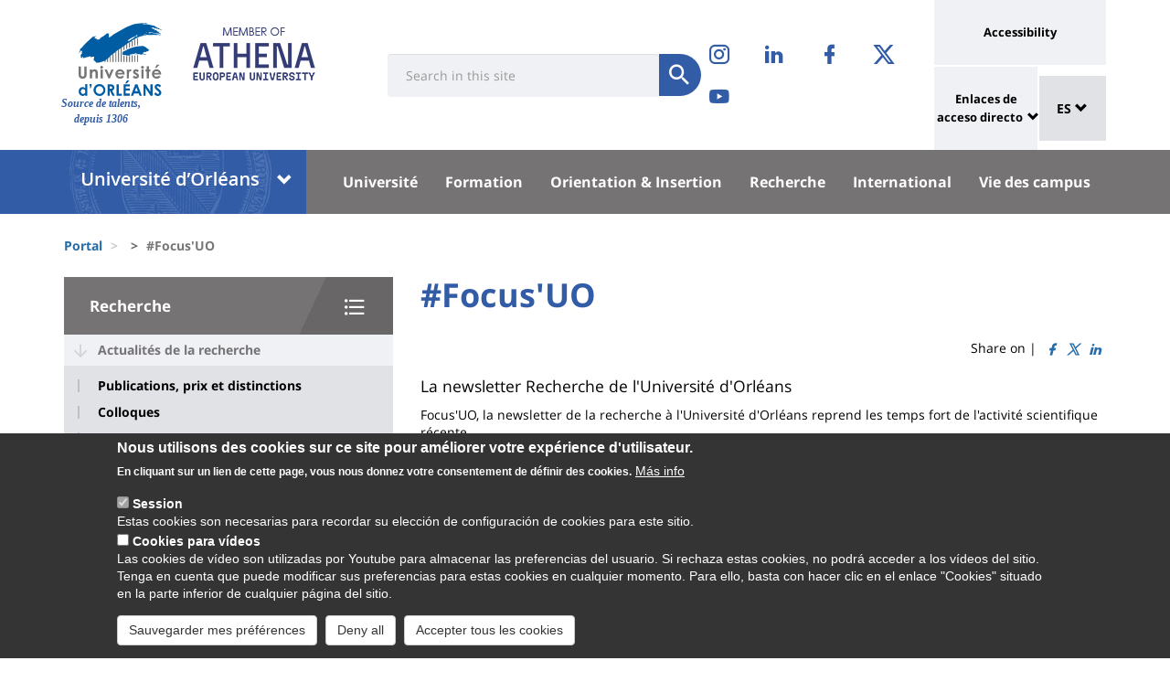

--- FILE ---
content_type: text/html; charset=UTF-8
request_url: https://www.univ-orleans.fr/es/node/4898
body_size: 16023
content:
<!DOCTYPE html>
<html  lang="es" dir="ltr" prefix="og: https://ogp.me/ns#">
  <head>
    <meta charset="utf-8" />
<meta name="description" content="La newsletter Recherche de l&#039;Université d&#039;Orléans" />
<link rel="canonical" href="https://www.univ-orleans.fr/fr/univ/recherche/actualites-de-la-recherche/focusuo" />
<meta property="og:site_name" content="Université d&#039;Orléans" />
<meta property="og:title" content="#Focus&#039;UO" />
<meta name="twitter:card" content="summary" />
<meta name="twitter:description" content="La newsletter Recherche de l&#039;Université d&#039;Orléans" />
<meta name="twitter:title" content="#Focus&#039;UO | Université d&#039;Orléans" />
<meta name="MobileOptimized" content="width" />
<meta name="HandheldFriendly" content="true" />
<meta name="viewport" content="width=device-width, initial-scale=1.0" />
<style>div#sliding-popup, div#sliding-popup .eu-cookie-withdraw-banner, .eu-cookie-withdraw-tab {background: #0779bf} div#sliding-popup.eu-cookie-withdraw-wrapper { background: transparent; } #sliding-popup h1, #sliding-popup h2, #sliding-popup h3, #sliding-popup p, #sliding-popup label, #sliding-popup div, .eu-cookie-compliance-more-button, .eu-cookie-compliance-secondary-button, .eu-cookie-withdraw-tab { color: #ffffff;} .eu-cookie-withdraw-tab { border-color: #ffffff;}</style>
<link rel="icon" href="/themes/custom/univ/favicon.ico" type="image/vnd.microsoft.icon" />
<link rel="alternate" hreflang="fr" href="https://www.univ-orleans.fr/fr/univ/recherche/actualites-de-la-recherche/focusuo" />
<link rel="alternate" hreflang="en" href="https://www.univ-orleans.fr/en/univ/research/research-news/research-newsletter-focusuo" />
<script>window.a2a_config=window.a2a_config||{};a2a_config.callbacks=[];a2a_config.overlays=[];a2a_config.templates={};</script>

    <title>#Focus&#039;UO | Université d&#039;Orléans</title>
    <link rel="stylesheet" media="all" href="/upload/public/css/css_JcDUNqiqHMcypkPFbKSOWygkPRhu2LB-WNbRMQp1Kms.css?delta=0&amp;language=es&amp;theme=univ&amp;include=eJxtzMEKwjAMxvGH8doZUPQuPkhJ23SUtcloM6Vv73DDg3r75xf4MAQV5A64xzFWYTVeZEpk_drEal0WP1GFjYedh53N2km7peIogMdZk7ChxX5WypwTsif4hzZQxCWrab0pFXDYyCycHnA4ny7323U7xiwO89C058Tj29aRSt-PJ7kotVgnok0rzvAjL1yzYAU" />
<link rel="stylesheet" media="all" href="/upload/public/css/css_IbSlFNv8_xqaLfYPTmQg8Bkz3X9L6Qmn8gIqPHW6n1o.css?delta=1&amp;language=es&amp;theme=univ&amp;include=eJxtzMEKwjAMxvGH8doZUPQuPkhJ23SUtcloM6Vv73DDg3r75xf4MAQV5A64xzFWYTVeZEpk_drEal0WP1GFjYedh53N2km7peIogMdZk7ChxX5WypwTsif4hzZQxCWrab0pFXDYyCycHnA4ny7323U7xiwO89C058Tj29aRSt-PJ7kotVgnok0rzvAjL1yzYAU" />

    
  </head>
  <body class="path-node page-node-type-univ-page has-glyphicons">
    <a href="#main-content" class="visually-hidden focusable skip-link">
      Pasar al contenido principal
    </a>
    
      <div class="dialog-off-canvas-main-canvas" data-off-canvas-main-canvas>
    
<header class="header">
    <div class="container">
    <div class="header-top">
      <div class="header-left">
        <div class="row">
                                      <div class="region region-top">
    <section id="block-sitebranding" class="block block-system block-system-branding-block">
    <h2 class="sr-only sr-only-focusable">Site branding</h2>
        <div class="site-logo">
                    <div class="univ-logo">
                <a href="/es" title="Inicio" rel="home">
                    <img class="univ-img img-responsive" src="/themes/custom/univ/logo.svg" alt="Inicio" />
                </a>
            </div>
                            <div class="univ-slogan ">
                <p>Source de talents, depuis 1306</p>
            </div>
            </div>
    <div class="site-image">
        <img src="/themes/custom/univ/images/athena.png" />
    </div>
</section>

<section class="form-inline block block-univ-group block-search-block" data-drupal-selector="univ-search-form" id="block-universiterecherche">
    <h2 class="sr-only sr-only-focusable">Université : Recherche</h2>
        <button type="button" class="search-link menu-responsive-button" data-toggle="collapse" data-target=".univ-search">
    <span class="glyphicon glyphicon-search">
        <i class="sr-only">responsive search button</i>
    </span>
    </button>

    <button type="button" id="open-menu-responsive" class="navbar-toggle collapsed menu-responsive-button" data-toggle="collapse" data-target="#navbar-collapse-main-menu">
    <span class="mdi-menu">
        <i class="sr-only">responsive menu button</i>
    </span>
    </button>
    <div class="univ-search collapse" role="search" aria-expanded="false"><form action="/es/node/4898" method="post" id="univ-search-form" accept-charset="UTF-8">
  <div class="univ-search-box form-group mb-2"><div class="form-item js-form-item form-type-textfield js-form-type-textfield form-item-search-api-fulltext js-form-item-search-api-fulltext form-group">
      <label class="sr-only control-label" for="edit-search-api-fulltext">Search</label>
  
  
  <input class="form-text form-control" placeholder="Search in this site" required="true" data-drupal-selector="edit-search-api-fulltext" type="text" id="edit-search-api-fulltext" name="search_api_fulltext" value="" size="30" maxlength="128" />

  
  
  </div>
</div><div class="univ-search-action form-group mb-2"><button class="form-submit button js-form-submit btn-primary btn" data-twig-suggestion="search" data-drupal-selector="edit-submit" type="submit" id="edit-submit" name="op" value="Soumettre"><span class="sr-only sr-only-focusable">Soumettre</span></button></div><input autocomplete="off" data-drupal-selector="form-qjt3w7hk2xdxa2c-yc7h1twnmtyu-zpik0amxv1tbt0" type="hidden" name="form_build_id" value="form-qJT3w7hK2xDxa2c-yc7H1TwNMTYU-ZpIK0AMXV1TBT0" /><input data-drupal-selector="edit-univ-search-form" type="hidden" name="form_id" value="univ_search_form" />
</form>
</div>
</section>

<section id="block-reseauxsociaux" class="block block-univ-group block-group-social-media-block clearfix">
    <h2 class="sr-only sr-only-focusable">Réseaux sociaux</h2>
        <div class="univ-social-media" >
    <ul class="list-inline">
                    <li>
                <a href="https://www.instagram.com/univ_orleans/" title="Instagram" class="mdi-instagram" target="_blank">
                    <span class="icon sr-only">Instagram</span>
                </a>
            </li>
                    <li>
                <a href="https://www.linkedin.com/school/universite-orleans/" title="LinkedIn" class="mdi-linkedin" target="_blank">
                    <span class="icon sr-only">LinkedIn</span>
                </a>
            </li>
                    <li>
                <a href="https://fr-fr.facebook.com/univorleans/" title="Facebook" class="mdi-facebook" target="_blank">
                    <span class="icon sr-only">Facebook</span>
                </a>
            </li>
                    <li>
                <a href="https://twitter.com/Univ_Orleans" title="Twitter" class="mdi-twitter" target="_blank">
                    <span class="icon sr-only">Twitter</span>
                </a>
            </li>
                    <li>
                <a href="https://www.youtube.com/user/univorleans" title="Youtube" class="mdi-youtube-play" target="_blank">
                    <span class="icon sr-only">Youtube</span>
                </a>
            </li>
            </ul>
</div>

</section>


  </div>

                              </div>
      </div>
            <div class="header-right">
                                <div class="region region-header">
    <section id="block-universityaccessibilitylink" class="block block-univ-group block-accessibility-block clearfix">
    <h2 class="sr-only sr-only-focusable">Université : lien vers page accessibilité</h2>
        <div class="univ-accessibility"><a href="/es/node/1774">Accessibility</a></div>
</section>

<section id="block-universityshortcutlinks" class="block block-univ-group block-group-shortcut-block clearfix">
    <h2 class="sr-only sr-only-focusable">University : Shortcut links</h2>
        <div class="dropdown"><p><a class="dropdown-toggle" href="#collapseMenuRapide" aria-controls="collapseMenuRapide" data-toggle="collapse">Enlaces de acceso directo</a></p><div class="dropdown-menu collapse" id="collapseMenuRapide"><div class="container"><div class="row"><div class="col-md-8"><div class="shortcut-block col-md-6"><h2><button aria-expanded="false" data-target="#bs-navbar-collapse-composantes" data-toggle="collapse" type="button">Composantes</button></h2><div class="collapse" id="bs-navbar-collapse-composantes"><a href="/deg">Law, Economics, Management</a><br><a href="/lettres">Humanities, Languages and Social Sciences</a><br><a href="/sciences-techniques">Science and Technology</a><br><a href="/inspe">INSPE</a><br><a href="/medecine-orleans">Médecine Orléans</a><br><a href="/polytech">Polytech Orléans</a><br><a href="/iut-orleans">Orléans IUT</a><br><a href="/iut-bourges">Bourges IUT</a><br><a href="/iut-indre">Indre IUT</a><br><a href="/iut-chartres">Chartres IUT</a><br><a href="/osuc">OSUC - Observatory of Sciences of the Universe in the Centre region</a><br><a href="/euk-cvl">EUKCVL</a></div></div><div class="shortcut-block col-md-6"><h2><button aria-expanded="false" data-target="#bs-navbar-collapse-labo" data-toggle="collapse" type="button">Laboratoires par pôle</button></h2><div class="collapse" id="bs-navbar-collapse-labo"><a href="https://www.univ-orleans.fr/en/univ/research/laboratories-and-structures/energy-materials-earth-space-system">Labs of the "Energy, Materials, Earth-Space System" pole</a><br><a href="https://www.univ-orleans.fr/en/univ/recherche/laboratoires-et-structures/hcs">Labs of the "Humanities, Cultures, Societies" pole</a><br><a href="https://www.univ-orleans.fr/en/univ/research/laboratories-and-structures/modelling-systems-languages">Labs of the "Modelling, Systems, Languages" pole</a><br><a href="https://www.univ-orleans.fr/en/univ/research/laboratories-and-structures/biology-biochemistry">Labs of the "Biology, Biochemistry" pole</a><br><a href="https://www.univ-orleans.fr/en/univ/research/laboratories-and-structures/federations-organisational-structures">Research Federations</a></div></div><div class="shortcut-block col-md-6"><h2><button aria-expanded="false" data-target="#bs-navbar-collapse-autres" data-toggle="collapse" type="button">Autres services et instituts</button></h2><div class="collapse" id="bs-navbar-collapse-autres"><a href="/culture">Le Bouillon</a><br><a href="/idf">French Institute</a><br><a href="/sefco">Professional Training</a><br><a href="/utlo">Free-time University Orléans</a><br><a href="/sport">Sport</a></div></div></div><div class="col-md-4"><div class="shortcut-block" id="menu--block--tools"><h2><button aria-expanded="false" data-target="#bs-navbar-collapse-tools" data-toggle="collapse" type="button">Outils</button></h2><div class="collapse" id="bs-navbar-collapse-tools">&nbsp;</div></div><div class="shortcut-block" id="menu--block--socials"><h2><button aria-expanded="false" data-target="#bs-navbar-collapse-socials" data-toggle="collapse" type="button">Suivez-nous sur les réseaux sociaux</button></h2><div class="collapse" id="bs-navbar-collapse-socials">&nbsp;</div></div></div></div></div></div></div><!-- Matomo --><script>
  var _paq = window._paq = window._paq || [];
  /* tracker methods like "setCustomDimension" should be called before "trackPageView" */
  _paq.push(['trackPageView']);
  _paq.push(['enableLinkTracking']);
  (function() {
    var u="https://statsweb.univ-orleans.fr/";
    _paq.push(['setTrackerUrl', u+'matomo.php']);
    _paq.push(['setSiteId', '10']);
    var d=document, g=d.createElement('script'), s=d.getElementsByTagName('script')[0];
    g.async=true; g.src=u+'matomo.js'; s.parentNode.insertBefore(g,s);
  })();
</script><!-- End Matomo Code -->
</section>

<nav role="navigation" aria-labelledby="block-universitemenuliensutiles-menu" id="block-universitemenuliensutiles">
    <h2 class="sr-only sr-only-focusable">University : Application links</h2>
            
<div class="menu-liens-utiles">
                <ul class="nav">
                                                                <li>
                    <a href="http://ent.univ-orleans.fr" class="ent" target="_blank" title="Ouvre l&#039;ENT dans un nouvel onglet">ENT</a>
                                                </li>
                                                                <li>
                    <a href="https://www.univ-orleans.fr/annuaire" class="annuaire" target="_blank" title="Ouvre l&#039;annuaire dans un nouvel onglet">Annuaire</a>
                                                </li>
                                                                <li>
                    <a href="https://scd.univ-orleans.fr/" class="biblio" target="_blank" title="Ouvre un nouvel onglet pour accéder aux bibliothèques">Bibliothèques</a>
                                                </li>
                                                                <li>
                    <a href="/es/group/108/home" class="culture" data-drupal-link-system-path="group/108/home">Culture</a>
                                                </li>
                    </ul>
    
</div>

<script>
document.addEventListener('DOMContentLoaded', () => {
  //Block
  let tools = document.getElementById('block-universitemenuliensutiles');
  let socials = document.getElementById('block-reseauxsociaux');
  let socialsClone = socials.cloneNode(true);

  //Menu Rapide
  let menuTools = document.getElementById('menu--block--tools');
  let menuSocials = document.getElementById('menu--block--socials');
  tools.style.display = 'block';
  menuTools.querySelector('.collapse').insertAdjacentElement('afterbegin', tools);
  menuSocials.querySelector('.collapse').insertAdjacentElement('afterbegin', socialsClone);

  let firstMenu = document.querySelector('#collapseMenuRapide .shortcut-block:first-child');

  document.querySelectorAll('.header-right .univ-social-media a').forEach((event) => {
    event.innerHTML = event.getAttribute('title');
  });
  let block = document.querySelector('.block-group-shortcut-block');
  let allButton = block.querySelectorAll('h2 button');
  menuAccesDirect();
  window.addEventListener('resize', menuAccesDirect);

  function menuAccesDirect () {
    if (window.matchMedia('(min-width: 1024px)').matches) {
      //Move tools in desktop
      menuSocials.before(menuTools);

      //Open Collpase Desktop
      allButton.forEach(function (event) {
        let button = event;
        button.setAttribute('aria-expanded', true);
        button.style.pointerEvents = 'none';
        let collapse = event.closest('.shortcut-block').querySelector('.collapse');
        collapse.setAttribute('aria-expanded', true);
        collapse.classList.add('in');
        collapse.style.height = null;
      });
    } else {
      //Move tools in mobile
      firstMenu.before(menuTools);

      //Close Collpase Desktop
      allButton.forEach(function (event) {
        let button = event;
        button.setAttribute('aria-expanded', false);
        button.style.pointerEvents = 'initial';
        let collapse = event.closest('.shortcut-block').querySelector('.collapse');
        collapse.setAttribute('aria-expanded', false);
        collapse.classList.remove('in');
        collapse.style.height = null;
      });


      let buttonTools = menuTools.querySelector('h2 button');
      buttonTools.setAttribute('aria-expanded', true);
      buttonTools.style.pointerEvents = 'none';
      let collapseTools = menuTools.querySelector('#bs-navbar-collapse-tools');
      collapseTools.setAttribute('aria-expanded', true);
      collapseTools.classList.add('in');
      collapseTools.style.height = null;
    }
  }


});
</script>
    </nav>
<section class="language-switcher-language-url block block-language block-language-blocklanguage-interface clearfix" id="block-language-dropdown" role="navigation">
    <h2 class="sr-only sr-only-focusable">Sélecteur de langue</h2>
        
<div class="dropdown block-language-dropdown">
    <button type="button" class="btn btn-primary dropdown-toggle" data-toggle="dropdown">
        ES
        <span class="glyphicon glyphicon-chevron-down"></span>
    </button>
    <ul class="dropdown-menu"><li class="dropdown-item"><a href="/fr/univ/recherche/actualites-de-la-recherche/focusuo" class="language-link" hreflang="fr" data-drupal-link-system-path="node/4898">FR</a></li><li class="dropdown-item"><a href="/en/univ/research/research-news/research-newsletter-focusuo" class="language-link" hreflang="en" data-drupal-link-system-path="node/4898">EN</a></li></ul>
</div>

</section>


  </div>

                        </div>
    </div>
  </div>
    <div class="header-bottom">
                  <div class="header-composante">
          <div class="container">
            <div class="row">
                <div class="region region-navigation">
    <section id="block-universiteblocklistedescomposantes" class="block block-univ-group block-group-composantes-block clearfix">
    <h2 class="sr-only sr-only-focusable">Université : Block liste des composantes</h2>
        <div class="composante-block">
    <div class="dropdown" id="univ-list-composantes">
        <button type="button" class="btn btn-primary dropdown-toggle" data-toggle="dropdown">
                            <img src="/upload/public/media/logo/logo11.png" class="composante-logo" alt="logo" />
                        <span class="glyphicon glyphicon-chevron-down"></span>
        </button>
        
      <ul class="dropdown-menu menu menu--menu-composante nav">
                              <li class="first">
                      <a href="/es">Université d&#039;Orléans</a>
                            </li>
                              <li>
                      <a href="/es/group/131/home">Droit, Economie, Gestion</a>
                            </li>
                              <li>
                      <a href="/es/group/294/home">EUK CVL</a>
                            </li>
                              <li>
                      <a href="/es/group/404/home">IAE Orléans</a>
                            </li>
                              <li>
                      <a href="/es/group/125/home">INSPÉ CVL</a>
                            </li>
                              <li>
                      <a href="/es/group/177/home">IUT Bourges</a>
                            </li>
                              <li>
                      <a href="/es/group/113/home">IUT Chartres</a>
                            </li>
                              <li>
                      <a href="/es/group/107/home">IUT Indre</a>
                            </li>
                              <li>
                      <a href="/es/iut-orleans">IUT Orléans</a>
                            </li>
                              <li>
                      <a href="/es/group/111/home">Lettres, Langues, Sciences Humaines</a>
                            </li>
                              <li>
                      <a href="/es/group/396/home">Médecine Orléans</a>
                            </li>
                              <li>
                      <a href="/es/group/142/home">Observatoire Sciences Univers</a>
                            </li>
                              <li>
                      <a href="/es/group/121/home">Polytech</a>
                            </li>
                              <li class="last">
                      <a href="/es/group/86/home">Sciences &amp; Techniques</a>
                            </li>
          </ul>
  

    </div>
</div>

</section>

<section id="block-universitemenuprincipal" class="block block-univ-group block-group-menu-block clearfix">
    <h2 class="sr-only sr-only-focusable">Université : Menu principal</h2>
      <div class="universite-menu-principal">
  

<nav class="navbar-default">
    <div class="collapse navbar-collapse" id="navbar-collapse-main-menu">
        <div class="close-menu">
            <button type="button" id="close-menu-responsive" class="navbar-toggle-close collapsed" data-toggle="collapse" data-target="#navbar-collapse-main-menu">
                <span class="mdi-close">
                    <i class="sr-only">responsive close menu</i>
                </span>
            </button>
        </div>
                    <ul class="nav navbar-nav navbar-left">
                                                                    <li class="expanded dropdown">
                    <a href="/es/universite" class="dropdown-toggle">Université</a>
                    <button type="button" class="chevron-submenu collapsed" data-toggle="collapse" data-target="#navbar-collapse-submenu-1" aria-expanded="false">
                        <span class="glyphicon glyphicon-chevron-down">
                            <i class="sr-only">Université</i>
                        </span>
                    </button>
                                                    <div  id="navbar-collapse-submenu-1" class="collapse navbar-collapse-submenu" aria-expanded="false" role="navigation">
                                <ul class="dropdown-menu">
                                                                        <li>
                    <a href="/es/node/358" data-drupal-link-system-path="node/358">Découvrir</a>
                                                </li>
                                                                <li>
                    <a href="/es/node/6449" title="Campus TV" data-drupal-link-system-path="node/6449">Campus TV</a>
                                                </li>
                                                                <li>
                    <a href="/es/node/384" data-drupal-link-system-path="node/384">Nos atouts</a>
                                                </li>
                                                                <li>
                    <a href="/es/node/386" data-drupal-link-system-path="node/386">Organisation</a>
                                                </li>
                                                                <li>
                    <a href="/es/node/5683" data-drupal-link-system-path="node/5683">Élections</a>
                                                </li>
                                                                <li>
                    <a href="/es/node/6324" data-drupal-link-system-path="node/6324">Conseils / Commissions</a>
                                                </li>
                                                                <li>
                    <a href="/es/node/368" data-drupal-link-system-path="node/368">Travailler à l&#039;Université</a>
                                                </li>
                                                                <li>
                    <a href="/es/node/5750" title="Innovation pédagogique et numérique" data-drupal-link-system-path="node/5750">Innovation pédagogique et numérique</a>
                                                </li>
                                                                <li>
                    <a href="/es/mission.egalite.diversite" data-drupal-link-system-path="node/371">Égalité - Diversité - Inclusion</a>
                                                </li>
                                                                <li>
                    <a href="/es/node/6594" data-drupal-link-system-path="node/6594">Transition écologique</a>
                                                </li>
                                                                <li>
                    <a href="/es/node/15077" data-drupal-link-system-path="node/15077">Entreprises</a>
                                                </li>
                                                                <li>
                    <a href="/es/node/571" data-drupal-link-system-path="node/571">Politique d&#039;achats</a>
                                                </li>
                                                                <li>
                    <a href="/es/node/6679" data-drupal-link-system-path="node/6679">Travaux sur le campus d&#039;Orléans</a>
                                                </li>
                                                                <li>
                    <a href="/es/node/5492" data-drupal-link-system-path="node/5492">Règlements</a>
                                                </li>
                    </ul>
    
                    </div>
                                </li>
                                                            <li class="expanded dropdown">
                    <a href="/es/univ/formation" class="dropdown-toggle">Formation</a>
                    <button type="button" class="chevron-submenu collapsed" data-toggle="collapse" data-target="#navbar-collapse-submenu-2" aria-expanded="false">
                        <span class="glyphicon glyphicon-chevron-down">
                            <i class="sr-only">Formation</i>
                        </span>
                    </button>
                                                    <div  id="navbar-collapse-submenu-2" class="collapse navbar-collapse-submenu" aria-expanded="false" role="navigation">
                                <ul class="dropdown-menu">
                                                                        <li>
                    <a href="/es/node/900" title="Catalogue des formations" data-drupal-link-system-path="node/900">Catalogue des formations</a>
                                                </li>
                                                                <li>
                    <a href="/es/node/904" title="Candidature et inscription" data-drupal-link-system-path="node/904">Candidature et inscription</a>
                                                </li>
                                                                <li>
                    <a href="/es/node/911" title="Droits d&#039;inscriptions" data-drupal-link-system-path="node/911">Droits d&#039;inscriptions</a>
                                                </li>
                                                                <li>
                    <a href="/es/node/918" title="Transfert" data-drupal-link-system-path="node/918">Transfert</a>
                                                </li>
                                                                <li>
                    <a href="/es/node/2408" title="Organisation des études" data-drupal-link-system-path="node/2408">Organisation des études</a>
                                                </li>
                                                                <li>
                    <a href="/es/node/922" title="Retirer son diplôme" data-drupal-link-system-path="node/922">Retirer son diplôme</a>
                                                </li>
                                                                <li>
                    <a href="/es/node/2412" title="Formation tout au long de la vie" data-drupal-link-system-path="node/2412">Formation tout au long de la vie</a>
                                                </li>
                                                                <li>
                    <a href="/es/univ/courses/observatory-student-life" title="Observatoire Vie Etudiante" data-drupal-link-system-path="node/924">Observatoire Vie Etudiante</a>
                                                </li>
                                                                <li>
                    <a href="/es/node/1997" title="Réussir avec le numérique" data-drupal-link-system-path="node/1997">Réussir avec le numérique</a>
                                                </li>
                                                                <li>
                    <a href="/es/node/923" title="Contacts" data-drupal-link-system-path="node/923">Contacts</a>
                                                </li>
                                                                <li>
                    <a href="/es/group/122/news" data-drupal-link-system-path="group/122/news">Actualités</a>
                                                </li>
                    </ul>
    
                    </div>
                                </li>
                                                            <li class="expanded dropdown">
                    <a href="/es/univ/orientation-insertion" class="dropdown-toggle">Orientation &amp; Insertion</a>
                    <button type="button" class="chevron-submenu collapsed" data-toggle="collapse" data-target="#navbar-collapse-submenu-3" aria-expanded="false">
                        <span class="glyphicon glyphicon-chevron-down">
                            <i class="sr-only">Orientation &amp; Insertion</i>
                        </span>
                    </button>
                                                    <div  id="navbar-collapse-submenu-3" class="collapse navbar-collapse-submenu" aria-expanded="false" role="navigation">
                                <ul class="dropdown-menu">
                                                                        <li>
                    <a href="/es/node/17425" data-drupal-link-system-path="node/17425">Les YouTubes Live</a>
                                                </li>
                                                                <li>
                    <a href="/es/node/16382" data-drupal-link-system-path="node/16382">Accompagnement et information</a>
                                                </li>
                                                                <li>
                    <a href="/es/node/874" title="Orientation" data-drupal-link-system-path="node/874">Orientation</a>
                                                </li>
                                                                <li>
                    <a href="/es/ateliers" data-drupal-link-system-path="node/15001">Ateliers et permanences</a>
                                                </li>
                                                                <li>
                    <a href="/es/node/16383" title="Stages et emplois" data-drupal-link-system-path="node/16383">Stages et emplois</a>
                                                </li>
                                                                <li>
                    <a href="/es/node/822" title="Entreprendre avec PEPITE" data-drupal-link-system-path="node/822">Entreprendre avec PEPITE</a>
                                                </li>
                                                                <li>
                    <a href="/es/avant-these" data-drupal-link-system-path="node/16384">Destination Doctorat : l&#039;avant thèse</a>
                                                </li>
                                                                <li>
                    <a href="/es/node/1027" data-drupal-link-system-path="node/1027">Césure</a>
                                                </li>
                                                                <li>
                    <a href="/es/group/109/news" title="Agenda" data-drupal-link-system-path="group/109/news">Agenda</a>
                                                </li>
                    </ul>
    
                    </div>
                                </li>
                                                            <li class="expanded dropdown active">
                    <a href="/es/node/361" class="dropdown-toggle">Recherche</a>
                    <button type="button" class="chevron-submenu collapsed" data-toggle="collapse" data-target="#navbar-collapse-submenu-4" aria-expanded="false">
                        <span class="glyphicon glyphicon-chevron-down">
                            <i class="sr-only">Recherche</i>
                        </span>
                    </button>
                                                    <div  id="navbar-collapse-submenu-4" class="collapse navbar-collapse-submenu" aria-expanded="false" role="navigation">
                                <ul class="dropdown-menu">
                                                                        <li class="active">
                    <a href="/es/node/6571" data-drupal-link-system-path="node/6571">Actualités de la recherche</a>
                                                </li>
                                                                <li>
                    <a href="/es/node/597" data-drupal-link-system-path="node/597">Laboratoires et structures</a>
                                                </li>
                                                                <li>
                    <a href="/es/node/621" data-drupal-link-system-path="node/621">Grands Projets Structurants</a>
                                                </li>
                                                                <li>
                    <a href="/es/node/541" data-drupal-link-system-path="node/541">Écoles Doctorales</a>
                                                </li>
                                                                <li>
                    <a href="/es/node/530" data-drupal-link-system-path="node/530">Espace doctorants</a>
                                                </li>
                                                                <li>
                    <a href="/es/node/560" data-drupal-link-system-path="node/560">Espace chercheurs et HDR</a>
                                                </li>
                                                                <li>
                    <a href="/es/node/617" data-drupal-link-system-path="node/617">Partenariat et Valorisation</a>
                                                </li>
                                                                <li>
                    <a href="/es/univ/research/hr-excellence-research-hrs4r" data-drupal-link-system-path="node/7274">Le label européen HRS4R</a>
                                                </li>
                                                                <li>
                    <a href="/es/node/15055" data-drupal-link-system-path="node/15055">Science ouverte</a>
                                                </li>
                                                                <li>
                    <a href="/es/node/8292" data-drupal-link-system-path="node/8292">Sciences Avec et Pour la Société (SAPS)</a>
                                                </li>
                                                                <li>
                    <a href="/es/node/4433" data-drupal-link-system-path="node/4433">Hôtel Dupanloup - CIUR</a>
                                                </li>
                                                                <li>
                    <a href="/es/group/89/agenda-actualites" data-drupal-link-system-path="group/89/agenda-actualites">Agenda</a>
                                                </li>
                    </ul>
    
                    </div>
                                </li>
                                                            <li class="expanded dropdown">
                    <a href="/es/univ/international" class="dropdown-toggle">International</a>
                    <button type="button" class="chevron-submenu collapsed" data-toggle="collapse" data-target="#navbar-collapse-submenu-5" aria-expanded="false">
                        <span class="glyphicon glyphicon-chevron-down">
                            <i class="sr-only">International</i>
                        </span>
                    </button>
                                                    <div  id="navbar-collapse-submenu-5" class="collapse navbar-collapse-submenu" aria-expanded="false" role="navigation">
                                <ul class="dropdown-menu">
                                                                        <li>
                    <a href="/es/node/16040" title="L&#039;international à l&#039;UO" data-drupal-link-system-path="node/16040">L&#039;international à l&#039;UO</a>
                                                </li>
                                                                <li>
                    <a href="/es/node/7699" title="ATHENA - Université européenne" data-drupal-link-system-path="node/7699">ATHENA - Université européenne</a>
                                                </li>
                                                                <li>
                    <a href="/es/Partir-%C3%A0-l%27%C3%A9tranger" title="Partir à l&#039;étranger" data-drupal-link-system-path="node/408">Partir à l&#039;étranger</a>
                                                </li>
                                                                <li>
                    <a href="/es/node/381" title="Venir à l&#039;Université" data-drupal-link-system-path="node/381">Venir à l&#039;Université</a>
                                                </li>
                                                                <li>
                    <a href="/es/univ/research/hr-excellence-research-hrs4r" data-drupal-link-system-path="node/7274">HR Excellence in Research (HRS4R)</a>
                                                </li>
                                                                <li>
                    <a href="/es/node/16053" data-drupal-link-system-path="node/16053">Actualités Internationales</a>
                                                </li>
                    </ul>
    
                    </div>
                                </li>
                                                            <li class="expanded dropdown">
                    <a href="/es/vie" class="dropdown-toggle">Vie des campus</a>
                    <button type="button" class="chevron-submenu collapsed" data-toggle="collapse" data-target="#navbar-collapse-submenu-6" aria-expanded="false">
                        <span class="glyphicon glyphicon-chevron-down">
                            <i class="sr-only">Vie des campus</i>
                        </span>
                    </button>
                                                    <div  id="navbar-collapse-submenu-6" class="collapse navbar-collapse-submenu" aria-expanded="false" role="navigation">
                                <ul class="dropdown-menu">
                                                                        <li>
                    <a href="/es/node/2084" data-drupal-link-system-path="node/2084">Étudier à l&#039;Université</a>
                                                </li>
                                                                <li>
                    <a href="/es/node/1026" data-drupal-link-system-path="node/1026">Découvrir les campus</a>
                                                </li>
                                                                <li>
                    <a href="/es/node/15061" data-drupal-link-system-path="node/15061">Schéma Directeur de la Vie de l&#039;Étudiant</a>
                                                </li>
                                                                <li>
                    <a href="/es/aide" data-drupal-link-system-path="node/5692">Accompagnement Individualisé des Etudiants</a>
                                                </li>
                                                                <li>
                    <a href="/es/node/12070" data-drupal-link-system-path="node/12070">Citoyenneté étudiante</a>
                                                </li>
                                                                <li>
                    <a href="/es/sante" title="Santé et accompagnement" data-drupal-link-system-path="node/7973">Santé et accompagnement</a>
                                                </li>
                                                                <li>
                    <a href="/es/node/12066" data-drupal-link-system-path="node/12066">Vie associative étudiante</a>
                                                </li>
                                                                <li>
                    <a href="/es/node/720" title="Tout savoir pour mieux vivre les campus" data-drupal-link-system-path="node/720">Vie pratique</a>
                                                </li>
                                                                <li>
                    <a href="/es/node/3142" title="Vie sportive" data-drupal-link-system-path="node/3142">Vie sportive</a>
                                                </li>
                                                                <li>
                    <a href="/es/univ/campus-life/student-life-and-campus-contribution-cvec" data-drupal-link-system-path="node/4276">La CVEC</a>
                                                </li>
                    </ul>
    
                    </div>
                                </li>
                    </ul>
    
    </div><!-- /.navbar-collapse -->
</nav><!-- /.navbar -->

  </div>
</section>


  </div>

            </div>
          </div>
          <div class="main-menu-bg"></div>
        </div>
            </div>
</header>

  <div role="main" class="main-container container js-quickedit-main-content">
    <div class="container" role="heading">
                              <div class="row">
            <div class="col-sm-12" role="heading">
                <div class="region region-breadcrumb">
    <section id="block-univ-breadcrumbs" class="block block-system block-system-breadcrumb-block clearfix">
    <h2 class="sr-only sr-only-focusable">Fils d&#039;Ariane</h2>
              <ol class="breadcrumb">
          <li >
                  <a href="/es">Portal</a>
              </li>
          <li >
                  <a href="/es/node"></a>
              </li>
          <li  class="active">
                  #Focus&#039;UO
              </li>
      </ol>

    </section>


  </div>

            </div>
          </div>
                                      <div class="row">
                              <aside class="col-sm-4">
              <h2 class="sr-only sr-only-focusable">University : Sidebar</h2>
                <div class="region region-sidebar-first">
    <section id="block-menu-sidebar" class="block block-univ-group block-group-submenu-block clearfix">
    
            <h3 class="sidebar-title-menu"><a href="/es/node/361">Recherche</a></h3>
        

            
            <ul class="menu menu--main nav" >
                                                            <li class="expanded dropdown active">
                    <a href="/es/node/6571" data-drupal-link-system-path="node/6571">Actualités de la recherche</a>
                                                                <ul class="dropdown">
                                                                <li>
                    <a href="/es/node/6544" data-drupal-link-system-path="node/6544">Publications, prix et distinctions</a>
                                                </li>
                                                                <li>
                    <a href="/es/node/6546" data-drupal-link-system-path="node/6546">Colloques</a>
                                                </li>
                                                                <li>
                    <a href="/es/node/6543" data-drupal-link-system-path="node/6543">Innovation et partenariats</a>
                                                </li>
                                                                <li>
                    <a href="/es/node/6545" data-drupal-link-system-path="node/6545">Projets de recherche</a>
                                                </li>
                                                                <li>
                    <a href="/es/node/12038" data-drupal-link-system-path="node/12038">Visiting Researchers</a>
                                                </li>
                                                                <li class="active">
                    <a href="/es/node/4898" data-drupal-link-system-path="node/4898" class="is-active" aria-current="page">Newsletter Recherche #Focus&#039;UO</a>
                                                </li>
                                                                <li>
                    <a href="/es/node/14883" data-drupal-link-system-path="node/14883">Cérémonie en l&#039;honneur des docteurs et des HDR</a>
                                                </li>
                    </ul>
    
                                </li>
                                                                <li>
                    <a href="/es/node/597" data-drupal-link-system-path="node/597">Laboratoires et structures</a>
                                                </li>
                                                                <li>
                    <a href="/es/node/621" data-drupal-link-system-path="node/621">Grands Projets Structurants</a>
                                                </li>
                                                                <li>
                    <a href="/es/node/541" data-drupal-link-system-path="node/541">Écoles Doctorales</a>
                                                </li>
                                                                <li>
                    <a href="/es/node/530" data-drupal-link-system-path="node/530">Espace doctorants</a>
                                                </li>
                                                                <li>
                    <a href="/es/node/560" data-drupal-link-system-path="node/560">Espace chercheurs et HDR</a>
                                                </li>
                                                                <li>
                    <a href="/es/node/617" data-drupal-link-system-path="node/617">Partenariat et Valorisation</a>
                                                </li>
                                                                <li>
                    <a href="/es/univ/research/hr-excellence-research-hrs4r" data-drupal-link-system-path="node/7274">Le label européen HRS4R</a>
                                                </li>
                                                                <li>
                    <a href="/es/node/15055" data-drupal-link-system-path="node/15055">Science ouverte</a>
                                                </li>
                                                                <li>
                    <a href="/es/node/8292" data-drupal-link-system-path="node/8292">Sciences Avec et Pour la Société (SAPS)</a>
                                                </li>
                                                                <li>
                    <a href="/es/node/4433" data-drupal-link-system-path="node/4433">Hôtel Dupanloup - CIUR</a>
                                                </li>
                                                                <li>
                    <a href="/es/group/89/agenda-actualites" data-drupal-link-system-path="group/89/agenda-actualites">Agenda</a>
                                                </li>
                    </ul>
    


    </section>
  </div>

            </aside>
                                          <section class="col-sm-8">
          <h2 class="sr-only sr-only-focusable">University : Main content</h2>
                      <a id="main-content"></a>
              <div class="region region-content">
    <section id="block-univ-page-title" class="block block-core block-page-title-block clearfix">
    <h2 class="sr-only sr-only-focusable">Titre de page</h2>
              <h1 class="page-header">
<span>#Focus&#039;UO</span>
</h1>

    </section>

<div data-drupal-messages-fallback class="hidden"></div>
<section id="block-univ-social-share" class="block block-addtoany block-addtoany-block clearfix">
  
    

      <span class="a2a_kit a2a_kit_size_16 addtoany_list" data-a2a-url="https://www.univ-orleans.fr/fr/univ/recherche/actualites-de-la-recherche/focusuo" data-a2a-title="#Focus&#039;UO">
          
    
          Share on | <a class="a2a_button_facebook social-link"><i class="mdi-facebook"></i></a><a class="a2a_button_twitter social-link"><i class="mdi-twitter"></i></a><a class="a2a_button_linkedin social-link"><i class="mdi-linkedin"></i></a></span>
  </section>

<section id="block-univ-content" class="block block-system block-system-main-block clearfix">
    <h2 class="sr-only sr-only-focusable">Contenu de la page principale</h2>
            <article lang="fr" class="univ-page full clearfix">

    
        

    <div class="content">

        <p class="node-summary">La newsletter Recherche de l&#039;Université d&#039;Orléans</p>
        
            <div class="field field--name-body field--type-text-with-summary field--label-hidden field--item"><p>Focus'UO, la newsletter de la recherche à l'Université d'Orléans reprend&nbsp;les temps fort de l'activité scientifique récente.</p>

<div data-embed-button="univ_media_wysiwyg" data-entity-embed-display="view_mode:media.univ_medium" data-entity-embed-display-settings="[]" data-entity-type="media" data-entity-uuid="776e3b01-1140-4053-a5f4-be2c2157e3a0" data-langcode="fr" class="embedded-entity"><div>
  
  
  <div class="field field--name-field-media-image field--type-image field--label-visually_hidden">
    <div class="field--label sr-only">Imagen</div>
              <div class="field--item">  <img loading="lazy" src="/upload/public/styles/univ_wysiwyg_medium/public/2021-06/Focus_1.jpg?h=ddb5eb23&amp;itok=IK7Quiw-" width="390" height="280" alt="focus" title="focusUO" class="img-responsive">


</div>
          </div>

</div>
</div>


<div data-embed-button="univ_media_wysiwyg" data-entity-embed-display="view_mode:media.univ_big" data-entity-type="media" data-entity-uuid="9d41d3c2-51eb-4df6-b0cf-a58e9ab3a128" data-langcode="fr" data-entity-embed-display-settings="[]" class="embedded-entity"><div>
  
  
  <div class="field field--name-field-media-file field--type-file field--label-visually_hidden">
    <div class="field--label sr-only">Archivo</div>
              <div class="field--item"><span class="file file--mime-application-pdf file--application-pdf icon-before"><span class="file-icon"><span class="icon glyphicon glyphicon-file text-primary" aria-hidden="true"></span></span><span class="file-link"><a href="https://www.univ-orleans.fr/upload/public/2020-07/Focus_UO_1.pdf" type="application/pdf; length=907444" title="Open archivo in new window" target="_blank" data-toggle="tooltip" data-placement="bottom">Focus_UO_1.pdf</a></span><span class="file-size">886.18 KB</span></span></div>
          </div>

</div>
</div>


<div data-embed-button="univ_media_wysiwyg" data-entity-embed-display="view_mode:media.univ_medium" data-entity-embed-display-settings="[]" data-entity-type="media" data-entity-uuid="2e51bc57-2a4f-420a-9fe2-7ac9650d5475" data-langcode="fr" class="embedded-entity"><div>
  
  
  <div class="field field--name-field-media-image field--type-image field--label-visually_hidden">
    <div class="field--label sr-only">Imagen</div>
              <div class="field--item">  <img loading="lazy" src="/upload/public/styles/univ_wysiwyg_medium/public/2021-06/Focus_2.png?h=05bea96a&amp;itok=l6mZ04LL" width="390" height="280" alt="focus" title="focusUO" class="img-responsive">


</div>
          </div>

</div>
</div>


<div data-embed-button="univ_media_wysiwyg" data-entity-embed-display="view_mode:media.univ_medium" data-entity-type="media" data-entity-uuid="6426ebae-44aa-4849-a16a-09d54f75ec50" data-langcode="fr" data-entity-embed-display-settings="[]" class="embedded-entity"><div>
  
  
  <div class="field field--name-field-media-file field--type-file field--label-visually_hidden">
    <div class="field--label sr-only">Archivo</div>
              <div class="field--item"><span class="file file--mime-application-pdf file--application-pdf icon-before"><span class="file-icon"><span class="icon glyphicon glyphicon-file text-primary" aria-hidden="true"></span></span><span class="file-link"><a href="https://www.univ-orleans.fr/upload/public/2021-06/2021_juin_Focus_UO_bis.pdf" type="application/pdf; length=1950416" title="Open archivo in new window" target="_blank" data-toggle="tooltip" data-placement="bottom">2021_juin_Focus_UO_bis.pdf</a></span><span class="file-size">1.86 MB</span></span></div>
          </div>

</div>
</div>


<p>&nbsp;</p>
</div>
      

    </div>

    <div class="row">
        
            </div>

    
</article>

    </section>


  </div>

                  </section>
      </div>
    </div>
  </div>

<footer class="footer" role="contentinfo">
    <div class="pre-footer">
    <div class="container">
      <div class="row">
        <div class="col-sm-12">
                                    <a href="#" class="go-to-top">Top of the page</a>
                <div class="region region-pre-footer">
    <section id="block-sitemap" class="block block-univ-group block-group-menu-block clearfix">
  
      <h2 class="block-title">Plan du site</h2>
    

      

<nav class="navbar-default">
                    <ul class="nav navbar-nav">
                                                <li>
                    <a href="/es/universite"  >Université <span class="caret"></span></a>
                                                                <ul>
                                                <li>
                    <a href="/es/node/358" data-drupal-link-system-path="node/358">Découvrir</a>
                                                </li>
                                                <li>
                    <a href="/es/node/6449" title="Campus TV" data-drupal-link-system-path="node/6449">Campus TV</a>
                                                </li>
                                                <li>
                    <a href="/es/node/384" data-drupal-link-system-path="node/384">Nos atouts</a>
                                                </li>
                                                <li>
                    <a href="/es/node/386" data-drupal-link-system-path="node/386">Organisation</a>
                                                </li>
                                                <li>
                    <a href="/es/node/5683" data-drupal-link-system-path="node/5683">Élections</a>
                                                </li>
                                                <li>
                    <a href="/es/node/6324" data-drupal-link-system-path="node/6324">Conseils / Commissions</a>
                                                </li>
                                                <li>
                    <a href="/es/node/368" data-drupal-link-system-path="node/368">Travailler à l&#039;Université</a>
                                                </li>
                                                <li>
                    <a href="/es/node/5750" title="Innovation pédagogique et numérique" data-drupal-link-system-path="node/5750">Innovation pédagogique et numérique</a>
                                                </li>
                                                <li>
                    <a href="/es/mission.egalite.diversite" data-drupal-link-system-path="node/371">Égalité - Diversité - Inclusion</a>
                                                </li>
                                                <li>
                    <a href="/es/node/6594" data-drupal-link-system-path="node/6594">Transition écologique</a>
                                                </li>
                                                <li>
                    <a href="/es/node/15077" data-drupal-link-system-path="node/15077">Entreprises</a>
                                                </li>
                                                <li>
                    <a href="/es/node/571" data-drupal-link-system-path="node/571">Politique d&#039;achats</a>
                                                </li>
                                                <li>
                    <a href="/es/node/6679" data-drupal-link-system-path="node/6679">Travaux sur le campus d&#039;Orléans</a>
                                                </li>
                                                <li>
                    <a href="/es/node/5492" data-drupal-link-system-path="node/5492">Règlements</a>
                                                </li>
                    </ul>
    
                                </li>
                                                <li>
                    <a href="/es/univ/formation"  >Formation <span class="caret"></span></a>
                                                                <ul>
                                                <li>
                    <a href="/es/node/900" title="Catalogue des formations" data-drupal-link-system-path="node/900">Catalogue des formations</a>
                                                </li>
                                                <li>
                    <a href="/es/node/904" title="Candidature et inscription" data-drupal-link-system-path="node/904">Candidature et inscription</a>
                                                </li>
                                                <li>
                    <a href="/es/node/911" title="Droits d&#039;inscriptions" data-drupal-link-system-path="node/911">Droits d&#039;inscriptions</a>
                                                </li>
                                                <li>
                    <a href="/es/node/918" title="Transfert" data-drupal-link-system-path="node/918">Transfert</a>
                                                </li>
                                                <li>
                    <a href="/es/node/2408" title="Organisation des études" data-drupal-link-system-path="node/2408">Organisation des études</a>
                                                </li>
                                                <li>
                    <a href="/es/node/922" title="Retirer son diplôme" data-drupal-link-system-path="node/922">Retirer son diplôme</a>
                                                </li>
                                                <li>
                    <a href="/es/node/2412" title="Formation tout au long de la vie" data-drupal-link-system-path="node/2412">Formation tout au long de la vie</a>
                                                </li>
                                                <li>
                    <a href="/es/univ/courses/observatory-student-life" title="Observatoire Vie Etudiante" data-drupal-link-system-path="node/924">Observatoire Vie Etudiante</a>
                                                </li>
                                                <li>
                    <a href="/es/node/1997" title="Réussir avec le numérique" data-drupal-link-system-path="node/1997">Réussir avec le numérique</a>
                                                </li>
                                                <li>
                    <a href="/es/node/923" title="Contacts" data-drupal-link-system-path="node/923">Contacts</a>
                                                </li>
                                                <li>
                    <a href="/es/group/122/news" data-drupal-link-system-path="group/122/news">Actualités</a>
                                                </li>
                    </ul>
    
                                </li>
                                                <li>
                    <a href="/es/univ/orientation-insertion"  >Orientation &amp; Insertion <span class="caret"></span></a>
                                                                <ul>
                                                <li>
                    <a href="/es/node/17425" data-drupal-link-system-path="node/17425">Les YouTubes Live</a>
                                                </li>
                                                <li>
                    <a href="/es/node/16382" data-drupal-link-system-path="node/16382">Accompagnement et information</a>
                                                </li>
                                                <li>
                    <a href="/es/node/874" title="Orientation" data-drupal-link-system-path="node/874">Orientation</a>
                                                </li>
                                                <li>
                    <a href="/es/ateliers" data-drupal-link-system-path="node/15001">Ateliers et permanences</a>
                                                </li>
                                                <li>
                    <a href="/es/node/16383" title="Stages et emplois" data-drupal-link-system-path="node/16383">Stages et emplois</a>
                                                </li>
                                                <li>
                    <a href="/es/node/822" title="Entreprendre avec PEPITE" data-drupal-link-system-path="node/822">Entreprendre avec PEPITE</a>
                                                </li>
                                                <li>
                    <a href="/es/avant-these" data-drupal-link-system-path="node/16384">Destination Doctorat : l&#039;avant thèse</a>
                                                </li>
                                                <li>
                    <a href="/es/node/1027" data-drupal-link-system-path="node/1027">Césure</a>
                                                </li>
                                                <li>
                    <a href="/es/group/109/news" title="Agenda" data-drupal-link-system-path="group/109/news">Agenda</a>
                                                </li>
                    </ul>
    
                                </li>
                                                <li>
                    <a href="/es/node/361"  >Recherche <span class="caret"></span></a>
                                                                <ul>
                                                <li>
                    <a href="/es/node/6571" data-drupal-link-system-path="node/6571">Actualités de la recherche</a>
                                                </li>
                                                <li>
                    <a href="/es/node/597" data-drupal-link-system-path="node/597">Laboratoires et structures</a>
                                                </li>
                                                <li>
                    <a href="/es/node/621" data-drupal-link-system-path="node/621">Grands Projets Structurants</a>
                                                </li>
                                                <li>
                    <a href="/es/node/541" data-drupal-link-system-path="node/541">Écoles Doctorales</a>
                                                </li>
                                                <li>
                    <a href="/es/node/530" data-drupal-link-system-path="node/530">Espace doctorants</a>
                                                </li>
                                                <li>
                    <a href="/es/node/560" data-drupal-link-system-path="node/560">Espace chercheurs et HDR</a>
                                                </li>
                                                <li>
                    <a href="/es/node/617" data-drupal-link-system-path="node/617">Partenariat et Valorisation</a>
                                                </li>
                                                <li>
                    <a href="/es/univ/research/hr-excellence-research-hrs4r" data-drupal-link-system-path="node/7274">Le label européen HRS4R</a>
                                                </li>
                                                <li>
                    <a href="/es/node/15055" data-drupal-link-system-path="node/15055">Science ouverte</a>
                                                </li>
                                                <li>
                    <a href="/es/node/8292" data-drupal-link-system-path="node/8292">Sciences Avec et Pour la Société (SAPS)</a>
                                                </li>
                                                <li>
                    <a href="/es/node/4433" data-drupal-link-system-path="node/4433">Hôtel Dupanloup - CIUR</a>
                                                </li>
                                                <li>
                    <a href="/es/group/89/agenda-actualites" data-drupal-link-system-path="group/89/agenda-actualites">Agenda</a>
                                                </li>
                    </ul>
    
                                </li>
                                                <li>
                    <a href="/es/univ/international"  >International <span class="caret"></span></a>
                                                                <ul>
                                                <li>
                    <a href="/es/node/16040" title="L&#039;international à l&#039;UO" data-drupal-link-system-path="node/16040">L&#039;international à l&#039;UO</a>
                                                </li>
                                                <li>
                    <a href="/es/node/7699" title="ATHENA - Université européenne" data-drupal-link-system-path="node/7699">ATHENA - Université européenne</a>
                                                </li>
                                                <li>
                    <a href="/es/Partir-%C3%A0-l%27%C3%A9tranger" title="Partir à l&#039;étranger" data-drupal-link-system-path="node/408">Partir à l&#039;étranger</a>
                                                </li>
                                                <li>
                    <a href="/es/node/381" title="Venir à l&#039;Université" data-drupal-link-system-path="node/381">Venir à l&#039;Université</a>
                                                </li>
                                                <li>
                    <a href="/es/univ/research/hr-excellence-research-hrs4r" data-drupal-link-system-path="node/7274">HR Excellence in Research (HRS4R)</a>
                                                </li>
                                                <li>
                    <a href="/es/node/16053" data-drupal-link-system-path="node/16053">Actualités Internationales</a>
                                                </li>
                    </ul>
    
                                </li>
                                                <li>
                    <a href="/es/vie"  >Vie des campus <span class="caret"></span></a>
                                                                <ul>
                                                <li>
                    <a href="/es/node/2084" data-drupal-link-system-path="node/2084">Étudier à l&#039;Université</a>
                                                </li>
                                                <li>
                    <a href="/es/node/1026" data-drupal-link-system-path="node/1026">Découvrir les campus</a>
                                                </li>
                                                <li>
                    <a href="/es/node/15061" data-drupal-link-system-path="node/15061">Schéma Directeur de la Vie de l&#039;Étudiant</a>
                                                </li>
                                                <li>
                    <a href="/es/aide" data-drupal-link-system-path="node/5692">Accompagnement Individualisé des Etudiants</a>
                                                </li>
                                                <li>
                    <a href="/es/node/12070" data-drupal-link-system-path="node/12070">Citoyenneté étudiante</a>
                                                </li>
                                                <li>
                    <a href="/es/sante" title="Santé et accompagnement" data-drupal-link-system-path="node/7973">Santé et accompagnement</a>
                                                </li>
                                                <li>
                    <a href="/es/node/12066" data-drupal-link-system-path="node/12066">Vie associative étudiante</a>
                                                </li>
                                                <li>
                    <a href="/es/node/720" title="Tout savoir pour mieux vivre les campus" data-drupal-link-system-path="node/720">Vie pratique</a>
                                                </li>
                                                <li>
                    <a href="/es/node/3142" title="Vie sportive" data-drupal-link-system-path="node/3142">Vie sportive</a>
                                                </li>
                                                <li>
                    <a href="/es/univ/campus-life/student-life-and-campus-contribution-cvec" data-drupal-link-system-path="node/4276">La CVEC</a>
                                                </li>
                    </ul>
    
                                </li>
                    </ul>
    
</nav><!-- /.navbar -->

  </section>


  </div>

                              </div>
      </div>
    </div>
  </div>
    <div class="middle-footer">
    <div class="container">
      <div class="row">
                                <div class="region region-footer">
    <section id="block-universiteblockcartefooter" class="block block-univ-group block-group-map-block clearfix col-md-6">
    
            <h2 class="block-title">Carte</h2>
        

            
<div id="univ-map">
    <img src="/upload/public/2018-12/carte.png" alt="Carte des antennes de l’université d’Orléans" title="Nos sites en région centre"/>
</div>

    </section>
<section id="block-informations" class="block block-univ-group block-group-informations-block clearfix col-md-6">
    
            <h2 class="block-title">Informations</h2>
        

            
<div id="univ-informations">
    <div class="row two-col-left">
<div class="col-sm-3 col-md-3 col-sidebar">
<p><img alt src="https://www.univ-orleans.fr/upload/public/styles/thumbnail/public/2023-05/Republique_Francaise.png"></p>
<a href="https://www.univ-orleans.fr/fr/univ/recherche/hr-excellence-research-hrs4r" rel=" noopener" target="_blank">
<div data-embed-button="univ_media_wysiwyg" data-entity-embed-display="view_mode:media.univ_small" data-entity-embed-display-settings="[]" data-entity-type="media" data-entity-uuid="f0992405-00fc-4154-ab76-c8cccd74b73a" data-langcode="fr" class="embedded-entity"><div>
  
  
  <div class="field field--name-field-media-image field--type-image field--label-visually_hidden">
    <div class="field--label sr-only">Imagen</div>
              <div class="field--item">  <img loading="lazy" src="/upload/public/styles/univ_wysiwyg_small/public/2023-11/LOGOH_transp_1.png?h=d56790fa&amp;itok=bjWRhA7K" width="236" height="170" alt="HR Excellence in research" title="HR Excellence in research" class="img-responsive">


</div>
          </div>

</div>
</div>

</a></div>

<div class="col-sm-9 col-md-9 col-main">
<p><a href="/fr/contact"><strong>Contact</strong></a></p>

<p><strong>Accueil</strong></p>

<p>Tel. : +33 (0) 2 38 41 71 71</p>

<p><strong>Adresse postale</strong></p>

<p>Château de la Source<br>
Avenue du Parc Floral<br>
BP 6749<br>
45067 Orléans Cedex 2 - France</p>
</div>
</div>

<div class="row two-col-left">
<div class="col-sm-3 col-md-3 col-sidebar"><a href="https://www.auref.fr/" rel=" noopener" target="_blank">
<div data-embed-button="univ_media_wysiwyg" data-entity-embed-display="view_mode:media.univ_small" data-entity-embed-display-settings="[]" data-entity-type="media" data-entity-uuid="1f3c3bb2-d843-48f1-8f30-fdeda7cb4cb1" data-langcode="fr" class="embedded-entity"><div>
  
  
  <div class="field field--name-field-media-image field--type-image field--label-visually_hidden">
    <div class="field--label sr-only">Imagen</div>
              <div class="field--item">  <img loading="lazy" src="/upload/public/styles/univ_wysiwyg_small/public/2024-04/AUREF_logo_WEB.png?h=d9bcd22f&amp;itok=0v6wK1MD" width="236" height="170" alt="Logo AUREF" title="Logo AUREF" class="img-responsive">


</div>
          </div>

</div>
</div>

</a></div>

<div class="col-sm-9 col-md-9 col-main"><a href="https://www.univ-orleans.fr/fr/univ/international/venir-luniversite" rel=" noopener" target="_blank">
<div data-embed-button="univ_media_wysiwyg" data-entity-embed-display="view_mode:media.univ_small" data-entity-embed-display-settings="[]" data-entity-type="media" data-entity-uuid="fd6a7547-8d08-40fe-8024-5df1ecd3a659" data-langcode="fr" class="embedded-entity"><div>
  
  
  <div class="field field--name-field-media-image field--type-image field--label-visually_hidden">
    <div class="field--label sr-only">Imagen</div>
              <div class="field--item">  <img loading="lazy" src="/upload/public/styles/univ_wysiwyg_small/public/2024-04/CampusF_Label_Bienv_2Etoil_web_5.png?h=d9bcd22f&amp;itok=I6ZS8d0h" width="236" height="170" alt="Logo Bienvenue en France" title="Logo Bienvenue en France" class="img-responsive">


</div>
          </div>

</div>
</div>

</a></div>
</div>

</div>

    </section>

  </div>

                        </div>
    </div>
  </div>
    <div class="post-footer">
    <div class="container">
      <div class="row">
                                <div class="region region-post-footer">
    <div class="col-md-5">
    <div class="social-media-portal-block">
                    <div class="univ-social-media" >
    <ul class="list-inline">
                    <li>
                <a href="https://www.instagram.com/univ_orleans/" title="Instagram" class="mdi-instagram" target="_blank">
                    <span class="icon sr-only">Instagram</span>
                </a>
            </li>
                    <li>
                <a href="https://www.linkedin.com/school/universite-orleans/" title="LinkedIn" class="mdi-linkedin" target="_blank">
                    <span class="icon sr-only">LinkedIn</span>
                </a>
            </li>
                    <li>
                <a href="https://fr-fr.facebook.com/univorleans/" title="Facebook" class="mdi-facebook" target="_blank">
                    <span class="icon sr-only">Facebook</span>
                </a>
            </li>
                    <li>
                <a href="https://twitter.com/Univ_Orleans" title="Twitter" class="mdi-twitter" target="_blank">
                    <span class="icon sr-only">Twitter</span>
                </a>
            </li>
                    <li>
                <a href="https://www.youtube.com/user/univorleans" title="Youtube" class="mdi-youtube-play" target="_blank">
                    <span class="icon sr-only">Youtube</span>
                </a>
            </li>
            </ul>
</div>

            </div>
</div>
<div class="col-md-7">
    <div class="post-footer-menu">
                    
  <ul class="list-inline">
                                      <li>
              <a href="/es/node/1774" data-drupal-link-system-path="node/1774">Accessibilité : partiellement conforme</a>
                            </li>
                                      <li>
              <span class="display-ecc-popup">Cookies</span>
                            </li>
                                      <li>
              <a href="http://intranet.univ-orleans.fr">Intranet</a>
                            </li>
                                      <li>
              <a href="/es/node/2415" data-drupal-link-system-path="node/2415">Mentions légales</a>
                            </li>
        </ul>

            </div>
</div>

  </div>

                        </div>
    </div>
  </div>
</footer>

  </div>

    
    <script type="application/json" data-drupal-selector="drupal-settings-json">{"path":{"baseUrl":"\/","pathPrefix":"es\/","currentPath":"node\/4898","currentPathIsAdmin":false,"isFront":false,"currentLanguage":"es"},"pluralDelimiter":"\u0003","suppressDeprecationErrors":true,"cookieContentBlocker":{"consentAwareness":{"accepted":{"event":{"name":"","selector":""},"cookie":{"operator":"c","name":"cookie-agreed-categories","value":"youtube"}},"declined":{"event":{"name":"","selector":""},"cookie":{"operator":"!c","name":"cookie-agreed-categories","value":"youtube"}},"change":{"event":{"name":"","selector":""}}},"categories":{"youtube":{"consentAwareness":{"accepted":{"event":{"name":"click","selector":""},"cookie":{"operator":"c","name":"cookie-agreed-categories","value":"youtube"}},"declined":{"event":{"name":"","selector":""},"cookie":{"operator":"!c","name":"cookie-agreed-categories","value":"youtube"}},"change":{"event":{"name":"","selector":""}}}}}},"eu_cookie_compliance":{"cookie_policy_version":"1.0.0","popup_enabled":true,"popup_agreed_enabled":false,"popup_hide_agreed":false,"popup_clicking_confirmation":false,"popup_scrolling_confirmation":false,"popup_html_info":"\u003Cdiv role=\u0022alertdialog\u0022 aria-labelledby=\u0022popup-text\u0022  class=\u0022eu-cookie-compliance-banner eu-cookie-compliance-banner-info eu-cookie-compliance-banner--categories\u0022\u003E\n  \u003Cdiv class=\u0022popup-content info eu-cookie-compliance-content\u0022\u003E\n    \u003Cdiv id=\u0022popup-text\u0022 class=\u0022eu-cookie-compliance-message\u0022\u003E\n      \u003Ch2\u003ENous utilisons des cookies sur ce site pour am\u00e9liorer votre exp\u00e9rience d\u0027utilisateur.\u003C\/h2\u003E\u003Cp\u003EEn cliquant sur un lien de cette page, vous nous donnez votre consentement de d\u00e9finir des cookies.\u003C\/p\u003E\n              \u003Cbutton type=\u0022button\u0022 class=\u0022find-more-button eu-cookie-compliance-more-button\u0022\u003EM\u00e1s info\u003C\/button\u003E\n          \u003C\/div\u003E\n\n          \u003Cdiv id=\u0022eu-cookie-compliance-categories\u0022 class=\u0022eu-cookie-compliance-categories\u0022\u003E\n                  \u003Cdiv class=\u0022eu-cookie-compliance-category\u0022\u003E\n            \u003Cdiv\u003E\n              \u003Cinput type=\u0022checkbox\u0022 name=\u0022cookie-categories\u0022 id=\u0022cookie-category-session\u0022\n                     value=\u0022session\u0022\n                      checked                       disabled  \u003E\n              \u003Clabel for=\u0022cookie-category-session\u0022\u003ESession\u003C\/label\u003E\n            \u003C\/div\u003E\n                          \u003Cdiv class=\u0022eu-cookie-compliance-category-description\u0022\u003EEstas cookies son necesarias para recordar su elecci\u00f3n de configuraci\u00f3n de cookies para este sitio.\u003C\/div\u003E\n                      \u003C\/div\u003E\n                  \u003Cdiv class=\u0022eu-cookie-compliance-category\u0022\u003E\n            \u003Cdiv\u003E\n              \u003Cinput type=\u0022checkbox\u0022 name=\u0022cookie-categories\u0022 id=\u0022cookie-category-youtube\u0022\n                     value=\u0022youtube\u0022\n                                           \u003E\n              \u003Clabel for=\u0022cookie-category-youtube\u0022\u003ECookies para v\u00eddeos\u003C\/label\u003E\n            \u003C\/div\u003E\n                          \u003Cdiv class=\u0022eu-cookie-compliance-category-description\u0022\u003ELas cookies de v\u00eddeo son utilizadas por Youtube para almacenar las preferencias del usuario. Si rechaza estas cookies, no podr\u00e1 acceder a los v\u00eddeos del sitio. Tenga en cuenta que puede modificar sus preferencias para estas cookies en cualquier momento. Para ello, basta con hacer clic en el enlace \u0026quot;Cookies\u0026quot; situado en la parte inferior de cualquier p\u00e1gina del sitio.\u003C\/div\u003E\n                      \u003C\/div\u003E\n                          \u003Cdiv class=\u0022eu-cookie-compliance-categories-buttons\u0022\u003E\n            \u003Cbutton type=\u0022button\u0022 class=\u0022eu-cookie-compliance-save-preferences-button btn btn-default\u0022\u003ESauvegarder mes pr\u00e9f\u00e9rences\u003C\/button\u003E\n            \u003Cbutton type=\u0022button\u0022 class=\u0022btn btn-default deny-all eu-cookie-compliance-default-button\u0022\u003EDeny all\u003C\/button\u003E\n            \u003Cbutton type=\u0022button\u0022 class=\u0022agree-button eu-cookie-compliance-default-button btn btn-default\u0022\u003EAccepter tous les cookies\u003C\/button\u003E\n          \u003C\/div\u003E\n              \u003C\/div\u003E\n    \n    \u003Cdiv id=\u0022popup-buttons\u0022 class=\u0022eu-cookie-compliance-buttons eu-cookie-compliance-has-categories\u0022\u003E\n\n              \u003Cbutton type=\u0022button\u0022 class=\u0022eu-cookie-withdraw-button visually-hidden\u0022\u003EWithdraw consent\u003C\/button\u003E\n          \u003C\/div\u003E\n  \u003C\/div\u003E\n\u003C\/div\u003E","use_mobile_message":false,"mobile_popup_html_info":"\u003Cdiv role=\u0022alertdialog\u0022 aria-labelledby=\u0022popup-text\u0022  class=\u0022eu-cookie-compliance-banner eu-cookie-compliance-banner-info eu-cookie-compliance-banner--categories\u0022\u003E\n  \u003Cdiv class=\u0022popup-content info eu-cookie-compliance-content\u0022\u003E\n    \u003Cdiv id=\u0022popup-text\u0022 class=\u0022eu-cookie-compliance-message\u0022\u003E\n      \n              \u003Cbutton type=\u0022button\u0022 class=\u0022find-more-button eu-cookie-compliance-more-button\u0022\u003EM\u00e1s info\u003C\/button\u003E\n          \u003C\/div\u003E\n\n          \u003Cdiv id=\u0022eu-cookie-compliance-categories\u0022 class=\u0022eu-cookie-compliance-categories\u0022\u003E\n                  \u003Cdiv class=\u0022eu-cookie-compliance-category\u0022\u003E\n            \u003Cdiv\u003E\n              \u003Cinput type=\u0022checkbox\u0022 name=\u0022cookie-categories\u0022 id=\u0022cookie-category-session\u0022\n                     value=\u0022session\u0022\n                      checked                       disabled  \u003E\n              \u003Clabel for=\u0022cookie-category-session\u0022\u003ESession\u003C\/label\u003E\n            \u003C\/div\u003E\n                          \u003Cdiv class=\u0022eu-cookie-compliance-category-description\u0022\u003EEstas cookies son necesarias para recordar su elecci\u00f3n de configuraci\u00f3n de cookies para este sitio.\u003C\/div\u003E\n                      \u003C\/div\u003E\n                  \u003Cdiv class=\u0022eu-cookie-compliance-category\u0022\u003E\n            \u003Cdiv\u003E\n              \u003Cinput type=\u0022checkbox\u0022 name=\u0022cookie-categories\u0022 id=\u0022cookie-category-youtube\u0022\n                     value=\u0022youtube\u0022\n                                           \u003E\n              \u003Clabel for=\u0022cookie-category-youtube\u0022\u003ECookies para v\u00eddeos\u003C\/label\u003E\n            \u003C\/div\u003E\n                          \u003Cdiv class=\u0022eu-cookie-compliance-category-description\u0022\u003ELas cookies de v\u00eddeo son utilizadas por Youtube para almacenar las preferencias del usuario. Si rechaza estas cookies, no podr\u00e1 acceder a los v\u00eddeos del sitio. Tenga en cuenta que puede modificar sus preferencias para estas cookies en cualquier momento. Para ello, basta con hacer clic en el enlace \u0026quot;Cookies\u0026quot; situado en la parte inferior de cualquier p\u00e1gina del sitio.\u003C\/div\u003E\n                      \u003C\/div\u003E\n                          \u003Cdiv class=\u0022eu-cookie-compliance-categories-buttons\u0022\u003E\n            \u003Cbutton type=\u0022button\u0022 class=\u0022eu-cookie-compliance-save-preferences-button btn btn-default\u0022\u003ESauvegarder mes pr\u00e9f\u00e9rences\u003C\/button\u003E\n            \u003Cbutton type=\u0022button\u0022 class=\u0022btn btn-default deny-all eu-cookie-compliance-default-button\u0022\u003EDeny all\u003C\/button\u003E\n            \u003Cbutton type=\u0022button\u0022 class=\u0022agree-button eu-cookie-compliance-default-button btn btn-default\u0022\u003EAccepter tous les cookies\u003C\/button\u003E\n          \u003C\/div\u003E\n              \u003C\/div\u003E\n    \n    \u003Cdiv id=\u0022popup-buttons\u0022 class=\u0022eu-cookie-compliance-buttons eu-cookie-compliance-has-categories\u0022\u003E\n\n              \u003Cbutton type=\u0022button\u0022 class=\u0022eu-cookie-withdraw-button visually-hidden\u0022\u003EWithdraw consent\u003C\/button\u003E\n          \u003C\/div\u003E\n  \u003C\/div\u003E\n\u003C\/div\u003E","mobile_breakpoint":768,"popup_html_agreed":false,"popup_use_bare_css":false,"popup_height":"auto","popup_width":"100%","popup_delay":1000,"popup_link":"\/univ\/politique-de-traceurs-et-cookies","popup_link_new_window":true,"popup_position":false,"fixed_top_position":true,"popup_language":"es","store_consent":false,"better_support_for_screen_readers":false,"cookie_name":"","reload_page":true,"domain":"","domain_all_sites":false,"popup_eu_only":false,"popup_eu_only_js":false,"cookie_lifetime":100,"cookie_session":0,"set_cookie_session_zero_on_disagree":0,"disagree_do_not_show_popup":false,"method":"categories","automatic_cookies_removal":true,"allowed_cookies":"","withdraw_markup":"\u003Cbutton type=\u0022button\u0022 class=\u0022eu-cookie-withdraw-tab\u0022\u003EOpciones de privacidad\u003C\/button\u003E\n\u003Cdiv aria-labelledby=\u0022popup-text\u0022 class=\u0022eu-cookie-withdraw-banner\u0022\u003E\n  \u003Cdiv class=\u0022popup-content info eu-cookie-compliance-content\u0022\u003E\n    \u003Cdiv id=\u0022popup-text\u0022 class=\u0022eu-cookie-compliance-message\u0022 role=\u0022document\u0022\u003E\n      \u003Ch2\u003EWe use cookies on this site to enhance your user experience\u003C\/h2\u003E\u003Cp\u003EYou have given your consent for us to set cookies.\u003C\/p\u003E\n    \u003C\/div\u003E\n    \u003Cdiv id=\u0022popup-buttons\u0022 class=\u0022eu-cookie-compliance-buttons\u0022\u003E\n      \u003Cbutton type=\u0022button\u0022 class=\u0022eu-cookie-withdraw-button \u0022\u003EWithdraw consent\u003C\/button\u003E\n    \u003C\/div\u003E\n  \u003C\/div\u003E\n\u003C\/div\u003E","withdraw_enabled":false,"reload_options":0,"reload_routes_list":"","withdraw_button_on_info_popup":false,"cookie_categories":["session","youtube"],"cookie_categories_details":{"session":{"uuid":"d3984fd5-d2c7-4593-abcb-b5d9d2fe4e5f","langcode":"fr","status":true,"dependencies":[],"id":"session","label":"Session","description":"Estas cookies son necesarias para recordar su elecci\u00f3n de configuraci\u00f3n de cookies para este sitio.","checkbox_default_state":"required","weight":-9},"youtube":{"uuid":"4e1c61de-5ebb-4fd5-9489-2ecb0e2b8c8e","langcode":"fr","status":true,"dependencies":[],"id":"youtube","label":"Cookies para v\u00eddeos","description":"Las cookies de v\u00eddeo son utilizadas por Youtube para almacenar las preferencias del usuario. Si rechaza estas cookies, no podr\u00e1 acceder a los v\u00eddeos del sitio. Tenga en cuenta que puede modificar sus preferencias para estas cookies en cualquier momento. Para ello, basta con hacer clic en el enlace \u0022Cookies\u0022 situado en la parte inferior de cualquier p\u00e1gina del sitio.","checkbox_default_state":"unchecked","weight":-7}},"enable_save_preferences_button":true,"cookie_value_disagreed":"0","cookie_value_agreed_show_thank_you":"1","cookie_value_agreed":"2","containing_element":"body","settings_tab_enabled":false,"olivero_primary_button_classes":"","olivero_secondary_button_classes":"","close_button_action":"close_banner","open_by_default":true,"modules_allow_popup":true,"hide_the_banner":false,"geoip_match":true,"unverified_scripts":[]},"bootstrap":{"forms_has_error_value_toggle":1,"modal_animation":1,"modal_backdrop":"true","modal_focus_input":1,"modal_keyboard":1,"modal_select_text":1,"modal_show":1,"modal_size":"","popover_enabled":1,"popover_animation":1,"popover_auto_close":1,"popover_container":"body","popover_content":"","popover_delay":"0","popover_html":0,"popover_placement":"right","popover_selector":"","popover_title":"","popover_trigger":"click","tooltip_enabled":1,"tooltip_animation":1,"tooltip_container":"body","tooltip_delay":"0","tooltip_html":0,"tooltip_placement":"auto left","tooltip_selector":"","tooltip_trigger":"hover"},"ajaxTrustedUrl":{"form_action_p_pvdeGsVG5zNF_XLGPTvYSKCf43t8qZYSwcfZl2uzM":true},"language":"es","user":{"uid":0,"permissionsHash":"7838fc5ce8a77676d79edc91b37755efaa5046e1520e199d010569ea1ece56aa"}}</script>
<script src="/upload/public/js/js_O8VoziYOYrSgfz0qw8RTX3Jj3nFilM2xCk5SO1GOTI4.js?scope=footer&amp;delta=0&amp;language=es&amp;theme=univ&amp;include=eJxtzmEOgzAIBeALteuRmraiIVYgFF28_cxmtNn27-V7QEjDYJxoD-kMj1GZzGVma6ZJwpWiKEQk7Eth4Q20E2OuhuIK84wQy3EMyGKuXGbQ8GF_sj_ZwRqvhUUqJioQ_qFbCbcwVc6p-mZ7RZredswo3M_6VhTFWtd9LT0hj6xLvF__kReNh3Hg"></script>
<script src="https://static.addtoany.com/menu/page.js" async></script>
<script src="/upload/public/js/js_0badSTZ18hvaS2YuoHH0eGTTBtXDElgyIs9KV7SS3GU.js?scope=footer&amp;delta=2&amp;language=es&amp;theme=univ&amp;include=eJxtzmEOgzAIBeALteuRmraiIVYgFF28_cxmtNn27-V7QEjDYJxoD-kMj1GZzGVma6ZJwpWiKEQk7Eth4Q20E2OuhuIK84wQy3EMyGKuXGbQ8GF_sj_ZwRqvhUUqJioQ_qFbCbcwVc6p-mZ7RZredswo3M_6VhTFWtd9LT0hj6xLvF__kReNh3Hg"></script>
<script src="https://cdn.jsdelivr.net/npm/js-cookie@3.0.5/dist/js.cookie.min.js"></script>
<script src="/upload/public/js/js_LJlKAgRsKL0bMht7HnV4J8uJ_ssmc65gTjC_CJasz-c.js?scope=footer&amp;delta=4&amp;language=es&amp;theme=univ&amp;include=eJxtzmEOgzAIBeALteuRmraiIVYgFF28_cxmtNn27-V7QEjDYJxoD-kMj1GZzGVma6ZJwpWiKEQk7Eth4Q20E2OuhuIK84wQy3EMyGKuXGbQ8GF_sj_ZwRqvhUUqJioQ_qFbCbcwVc6p-mZ7RZredswo3M_6VhTFWtd9LT0hj6xLvF__kReNh3Hg"></script>
<script src="https://cdn.jsdelivr.net/npm/@easepick/bundle@1.2.1/dist/index.umd.min.js"></script>
<script src="/upload/public/js/js_QY1wLwFWNXRudm0i54OzVcCK4AUtRhdB67toPEIkdPk.js?scope=footer&amp;delta=6&amp;language=es&amp;theme=univ&amp;include=eJxtzmEOgzAIBeALteuRmraiIVYgFF28_cxmtNn27-V7QEjDYJxoD-kMj1GZzGVma6ZJwpWiKEQk7Eth4Q20E2OuhuIK84wQy3EMyGKuXGbQ8GF_sj_ZwRqvhUUqJioQ_qFbCbcwVc6p-mZ7RZredswo3M_6VhTFWtd9LT0hj6xLvF__kReNh3Hg"></script>

  </body>
</html>
